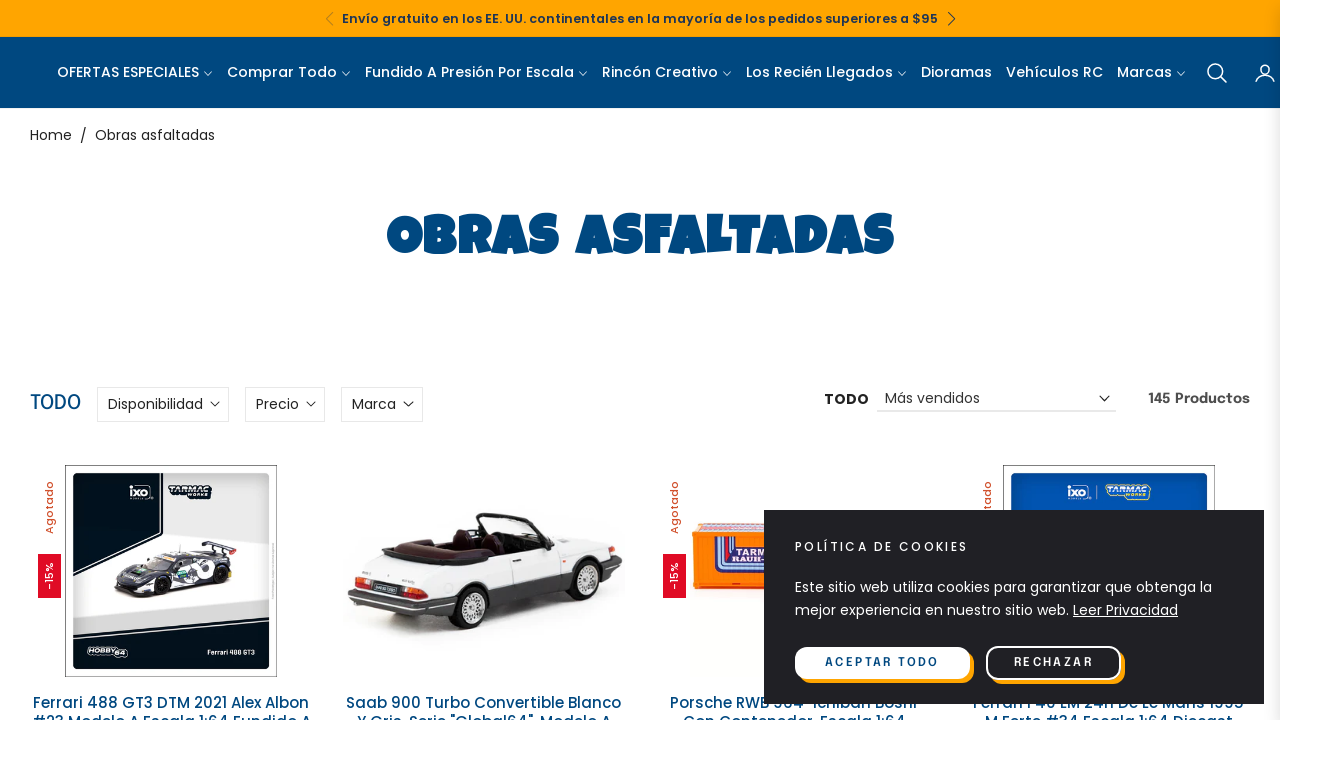

--- FILE ---
content_type: text/css
request_url: https://bigboytoysus.com/cdn/shop/t/15/assets/component-facets.css?v=55818539127885106121759946781
body_size: 5227
content:
@keyframes animateMenuOpen{0%{opacity:0;transform:translateY(-1.5rem)}to{opacity:1;transform:translateY(0)}}.facets-container{display:grid;grid-template-columns:repeat(2,auto);grid-template-rows:repeat(2,auto);padding-top:1rem}.active-facets-mobile{margin-bottom:.5rem}@media screen and (min-width:750px){.facets-container>*+*{margin-top:0}.facets__form .product-count{grid-column-start:3;align-self:flex-start}.facets-vertical-form{display:flex;justify-content:flex-end}.product-count-vertical{margin-left:3.5rem}}@media screen and (max-width:989px){.facets-container{grid-template-columns:auto minmax(0,max-content);column-gap:2rem}}.facet-filters{align-items:flex-start;display:flex;grid-column:2;grid-row:1;padding-left:2.5rem}@media screen and (min-width:990px){.facet-filters{padding-left:2rem}}.facet-filters__label{display:block;margin:0 .5rem 0 0;font-size:var(--g-font-size);font-family:var(--g-font-2);line-height:var(--g-body-lineheight);letter-spacing:0;text-transform:none}.facet-filters__label label{margin:0}.facet-filters__summary{display:flex;align-items:center;justify-content:space-between;font-size:1.4rem;cursor:pointer;height:4.5rem;padding:0 1.5rem;min-width:25rem;margin-top:2.4rem;border:.1rem solid rgba(var(--color-foreground),.55)}.facet-filters__summary:after{position:static}.facet-filters__field{align-items:center;display:flex;flex-grow:1;justify-content:flex-end}.facet-filters__field .select{width:auto;border-bottom:2px solid rgb(var(--color-border))}.facet-filters__field .select:after,.facet-filters__field .select:before,.mobile-facets__sort .select:after,.mobile-facets__sort .select:before{content:none}.facet-filters__field .select__select,.mobile-facets__sort .select__select{border-radius:0;min-width:auto;min-height:auto;transition:none;-webkit-appearance:none;-moz-appearance:none;appearance:none;outline:none;background-image:none}.facet-filters button{margin-left:2.5rem}.facet-filters__sort{background-color:transparent;border:0;border-radius:0;height:auto;margin:0;padding:0 1.75rem 0 .5rem}.facet-filters__sort::-ms-expand{display:none}.facet-filters__sort+.icon-caret{right:0}@media screen and (forced-colors:active){.facet-filters__sort{border:none}}.facet-filters__sort,.facet-filters__sort:hover{box-shadow:none;filter:none;transition:none;-webkit-appearance:none;-moz-appearance:none}.mobile-facets__sort .select__select.focused,.no-js .mobile-facets__sort .select__select:focus{outline:.2rem solid rgba(var(--color-foreground),.1);outline-offset:.3rem;box-shadow:0 0 0 .3rem rgb(var(--color-background)),0 0 .5rem .4rem rgba(var(--color-foreground),.3)}.facet-filters__sort.focused,.no-js .facet-filters__sort:focus{outline:.2rem solid rgba(var(--color-foreground),.5);outline-offset:1rem;box-shadow:0 0 0 1rem rgb(var(--color-background)),0 0 .2rem 1.2rem rgba(var(--color-foreground),.3)}.no-js .facet-filters__sort:focus:not(:focus-visible),.no-js .mobile-facets__sort .select__select:focus:not(:focus-visible){outline:0;box-shadow:none}.facets{display:block;grid-column-start:span 2}.facets__form{display:grid;gap:0 2rem;grid-template-columns:1fr max-content max-content;margin-bottom:.5rem}.facets__wrapper{align-items:center;align-self:flex-start;grid-column:1;grid-row:1;display:flex;flex-wrap:wrap}.facets__heading{display:block;margin:-1.2rem 1rem 0 0}.facets__reset{margin-left:auto}.facets__disclosure{margin-right:1rem;position:relative}.facets__summary{margin-bottom:1.2rem;padding:0 1.3rem 0 0;list-style:none}.facets__summary::marker{display:none}.horizontal .facets__summary{border:1px solid rgba(var(--color-foreground),.1);padding:.3rem 1.6rem .3rem .6rem;text-decoration:none}.horizontal .facets__summary:hover{border-color:rgba(var(--color-foreground),.2)}.horizontal .facets__disclosure[open] .facets__summary{border-color:rgba(var(--color-foreground),.3)}.horizontal .facets__summary>div>span{display:flex;align-items:center}.horizontal .facets__summary span,.horizontal .facets__summary:hover span{text-decoration:none!important}.horizontal .facets__summary .icon-caret{right:.5rem}.underlined-link,.customer a{color:rgba(var(--g-main));opacity:.8;text-underline-offset:.3rem;text-decoration-thickness:.1rem;transition:text-decoration-thickness ease .1s;text-decoration:underline!important}.underlined-link:hover,.customer a:hover{text-decoration:underline}.icon-arrow{width:1rem;height:auto}h3 .icon-arrow,.h3 .icon-arrow{width:calc(var(--font-heading-scale) * 1.5rem)}.animate-arrow .icon-arrow path{transform:translate(-.25rem);transition:transform var(--duration-short) ease}.animate-arrow:hover .icon-arrow path{transform:translate(-.05rem)}summary{cursor:pointer;list-style:none;position:relative}summary .icon-caret{position:absolute;height:.4rem;right:1.5rem;top:calc(50% - .2rem);width:auto}summary::-webkit-details-marker{display:none}.disclosure-has-popup{position:relative}.disclosure-has-popup[open]>summary:before{position:fixed;top:0;right:0;bottom:0;left:0;z-index:2;display:block;cursor:default;content:" ";background:transparent;height:100vh}.mobile-facets__disclosure>summary:before{display:none}.disclosure-has-popup[open]>summary+*{z-index:1000}@media screen and (min-width:750px){.disclosure-has-popup[open]>summary+*{z-index:1000}.facets .disclosure-has-popup[open]>summary+*{z-index:2}}.facets__disclosure[open] .facets__display{animation:animateMenuOpen var(--duration-default) ease}.facets__summary span{transition:text-decoration var(--duration-short) ease}.disclosure-has-popup[open]>.facets__summary:before{z-index:2}.facets__summary>span{line-height:calc(1 + .3 / var(--font-body-scale))}.facets__summary .icon-caret{right:0}.facets__display{border-width:1px;border-style:solid;border-color:#0000001a;box-shadow:0 .5rem 1rem #00000026;background-color:#fff;position:absolute;top:calc(100% + .1 rem);left:0rem;width:22rem;max-height:55rem;overflow-y:auto}.facets__header{border-bottom:1px solid rgba(0,0,0,.1);padding:1rem 1.5rem;display:flex;justify-content:space-between;position:sticky;top:0;background-color:#fff;z-index:1}.facets__list{padding:.5rem 1.5rem}.facets__item{display:flex;align-items:center}.facets__item-count{color:rgba(var(--color-foreground),.6);font-size:80%}.facets__item label,.facets__item input[type=checkbox]{cursor:pointer}.facet-checkbox{padding:.2rem 0rem .2rem 0;flex-grow:1;position:relative;display:flex;word-break:break-word;align-items:center;margin-bottom:0;line-height:28px}.facet-checkbox input[type=checkbox]{position:absolute;opacity:1;width:1.6rem;height:1.6rem;top:.7rem;left:-.4rem;z-index:-1;appearance:none;-webkit-appearance:none;background-color:transparent}.no-js .facet-checkbox input[type=checkbox]{z-index:0}.facet-checkbox>svg{margin-right:.8rem;flex-shrink:0;width:1rem;height:1rem;margin-top:0}.facet-checkbox .icon-checkmark{visibility:hidden;position:absolute;left:2px;z-index:5;top:.6rem;margin-top:0;fill:none;stroke:#fff;width:12px}.facet-checkbox>input[type=checkbox]:checked~.svg-box{background-color:var(--g-color-heading)}.facet-checkbox>input[type=checkbox]:checked~.icon-checkmark{visibility:visible}@media screen and (forced-colors:active){.facet-checkbox>svg{background-color:inherit;border:.1rem solid rgb(var(--color-background))}.facet-checkbox>input[type=checkbox]:checked~.icon-checkmark{border:none}}.facet-checkbox--disabled{opacity:.5;cursor:not-allowed!important}.color_grid .facet-checkbox--disabled .facets_bg:after{content:"";background:linear-gradient(to bottom right,transparent calc(50% - 1px),rgb(var(--color-border)),transparent calc(50% + 1px)) no-repeat;position:absolute;top:0;left:0;width:100%;height:100%;transform:scale(.8)}.size-grid .facet-checkbox--disabled .facets_size:after{content:"";background:linear-gradient(to bottom right,transparent calc(50% - 1px),rgb(var(--color-border)),transparent calc(50% + 1px)) no-repeat;position:absolute;top:0;left:0;width:100%;height:100%}.facets__price{display:flex;padding:1.5rem}.facets__price .irs--round .irs-handle{border:2px solid var(--g-color-heading)}.facets__price .irs--round .irs-bar{background-color:var(--g-color-heading)}.facets__price .irs--round .irs-from,.facets__price .irs--round .irs-to,.facets__price .irs--round .irs-single{background-color:var(--g-color-heading);display:none}.facets__price .irs--round .irs-from:before,.facets__price .irs--round .irs-to:before,.facets__price .irs--round .irs-single:before{border-top-color:var(--g-color-heading);display:none}.facets__price .irs--round .irs-min,.facets__price .irs--round .irs-max{display:none}.facets__price .field{width:50%}.facets__price .field .field__input{width:100%;padding:12px 16px;height:44px;background-color:transparent;border:1px solid var(--g-input-border);font-size:90%;border-radius:var(--g-input-radius)!important}.facets__price .field .field__input[type=number]::-webkit-inner-spin-button,.facets__price .field .field__input[type=number]::-webkit-outer-spin-button{-webkit-appearance:none}.facets__price .field .field__input[type=number]{-moz-appearance:textfield}.facets__price .field+.field-currency{margin-left:1.5rem}.facets__price .field{align-items:center}.facets__price .field-currency{align-self:center;margin-right:.6rem;position:relative;top:-.8rem}.facets__price .price-wrap .field-currency{top:0;font-size:90%}.facets__price .field__label{left:1.5rem;margin-bottom:0;opacity:.7;font-size:80%}button.facets__button{min-height:0;margin:0 0 0 .5rem;box-shadow:none;padding-top:1.4rem;padding-bottom:1.4rem}.facets__button-no-js{transform:translateY(-.6rem)}.active-facets{display:flex;flex-wrap:wrap;width:100%;grid-column:1 / -1;grid-row:2;margin-top:-.5rem;margin-bottom:1.5rem}.active-facets__button{display:block;margin-right:1rem;margin-top:1rem;padding-left:.2rem;padding-right:.2rem;text-decoration:none}span.active-facets__button-inner{color:rgb(var(--color-foreground));box-shadow:none!important;min-height:0;min-width:0;padding:.2rem .7rem;display:flex;align-items:stretch;font-size:80%;background-color:rgba(var(--color-foreground),.08);border-radius:16px}span.active-facets__button-inner:before,span.active-facets__button-inner:after{display:none}.active-facets__button-remove{margin-left:.5rem;font-size:80%}.facets__reset{font-size:80%}.active-facets__button-wrapper{align-items:center;display:flex;justify-content:center;padding-top:1rem}@media screen and (min-width:990px){.active-facets__button{margin-right:.3rem}}@media screen and (max-width:989px){.active-facets{margin:.5rem -1rem 1.2rem;padding:0 1.2rem}.active-facets__button,.active-facets__button-remove{margin:0;padding:.5rem}span.active-facets__button-inner{padding-bottom:.3rem;padding-top:.3rem}.active-facets__button-wrapper{padding-top:0}}.active-facets__button:hover .active-facets__button-inner{box-shadow:0 0 0 .2rem rgb(var(--color-foreground))}.active-facets__button--light .active-facets__button-inner{box-shadow:0 0 0 .05rem rgba(var(--color-foreground),.2)}.active-facets__button--light:hover .active-facets__button-inner{box-shadow:0 0 0 .05rem rgba(var(--color-foreground),.4)}a.active-facets__button:focus-visible{outline:none;box-shadow:none}@media (forced-colors:active){a.active-facets__button:focus-visible{outline:transparent solid 1px}}a.active-facets__button.focused,.no-js a.active-facets__button:focus{outline:none;box-shadow:none}a.active-facets__button:focus-visible .active-facets__button-inner{box-shadow:0 0 0 .1rem rgba(var(--color-foreground),.2),0 0 0 .2rem rgb(var(--color-background)),0 0 0 .4rem rgb(var(--color-foreground));outline:none}a.active-facets__button.focused .active-facets__button-inner,.no-js a.active-facets__button:focus .active-facets__button-inner{box-shadow:0 0 0 .1rem rgba(var(--color-foreground),.2),0 0 0 .2rem rgb(var(--color-background)),0 0 0 .4rem rgb(var(--color-foreground));outline:none}.active-facets__button svg{align-self:center;flex-shrink:0;margin-left:.6rem;margin-right:-.2rem;pointer-events:none;width:1rem;height:1rem;stroke:currentColor}@media all and (min-width:990px){.active-facets__button svg{margin-right:-.4rem;margin-top:.1rem;width:1rem}}.active-facets facet-remove:only-child{display:none}.facets-vertical .active-facets .active-facets-vertical-filter:only-child>facet-remove{display:none}.facets-vertical .active-facets-vertical-filter{display:flex;width:100%;justify-content:space-between}.facets-vertical .active-facets-vertical-filter .active-facets__button-wrapper{padding-top:0;display:flex;align-items:flex-start}.facets-vertical .active-facets__button{margin-top:0}@media (max-width:990px){.facets-vertical .active-facets__button,.horizontal .active-facets__button{margin-bottom:0!important;padding:0;margin-top:8px}.facets-vertical .active-facets facet-remove:last-of-type,.horizontal .active-facets facet-remove:last-of-type{margin-bottom:0!important}.facets-vertical .active-facets,.horizontal .active-facets{padding:0;margin:0;column-gap:8px}.horizontal .active-facets{padding-bottom:1rem}.collection-drawer-collapse-left .facets-vertical .active-facets facet-remove:last-of-type{margin-bottom:.5rem!important}.collection-drawer-collapse-left .facets-vertical .active-facets__button{margin-bottom:.5rem!important;margin-top:0!important}.collection-drawer-collapse-left .facets-vertical .active-facets .facets__heading--vertical+facet-remove.active-facets__button-wrapper{margin-bottom:1.5rem!important}}.active-facets__button.disabled,.mobile-facets__clear.disabled{pointer-events:none}.mobile-facets__clear-wrapper{align-items:center;display:flex;justify-content:center}.mobile-facets{position:fixed;top:0;left:0;right:0;bottom:0;z-index:1000;background-color:#00000080;pointer-events:none;opacity:0;transition:opacity .3s ease}.mobile-facets__disclosure[open] .mobile-facets{opacity:1}.mobile-facets__disclosure,.mobile-facets__open-wrapper{-webkit-tap-highlight-color:rgba(0,0,0,0)}.mobile-facets__disclosure{display:flex}.mobile-facets__wrapper{margin-left:0;display:flex}.mobile-facets__wrapper .disclosure-has-popup[open]>summary:before{height:100vh;z-index:3}.mobile-facets__inner{background-color:#fff;width:calc(100% - 3rem);margin-left:auto;height:100%;overflow-y:auto;pointer-events:all;transition-property:transform,visibility;transition-duration:.35s;transition-timing-function:ease;max-width:28rem;display:flex;flex-direction:column;transform:translate(110%)}.js details[open].menu-opening .mobile-facets__inner{transform:translate(0);visibility:visible}.js details[open]>facet-filters-form .mobile-facets__inner{transition-property:transform,visibility;transition-duration:.35s;transition-timing-function:ease}.mobile-facets__header{background-color:#fff;border-bottom:.1rem solid rgba(0,0,0,.08);padding:.8rem 1.5rem;text-align:left;display:flex;position:sticky;top:0;z-index:2}.mobile-facets__header .modal-header .close{right:32px}.mobile-facets__header-inner{flex-grow:1;position:relative}.mobile-facets__info{padding:0 1.8rem}.mobile-facets__heading{margin:0}.mobile-facets__count{margin:0;flex-grow:1;opacity:.8}.mobile-facets__open-wrapper{display:inline-block}.mobile-facets__open{text-align:left;width:100%;padding-top:.5rem;padding-bottom:.5rem;display:flex;align-items:center}.mobile-facets__open:hover{color:rgb(var(--color-link))}.mobile-facets__open circle{transform:translate(0);transition:transform .3s var(--anim-transition)}.mobile-facets__open:hover .circle-1{transform:translate(-6px)}.mobile-facets__open:hover .circle-2{transform:translate(6px)}.mobile-facets__open:hover line,.mobile-facets__open:hover circle{stroke:rgb(var(--color-link))}.mobile-facets__open-label{transition:text-decoration var(--duration-short) ease}.mobile-facets__open>*+*{margin-left:.5rem}.mobile-facets__open svg{width:1.8rem;height:auto;stroke:currentColor}.mobile-facets__open line,.mobile-facets__open circle{stroke:rgba(var(--color-link),var(--alpha-link))}.mobile-facets__close{display:none;align-items:center;justify-content:center;position:fixed;top:0rem;right:-.2rem;width:4.4rem;height:4.4rem;z-index:101;opacity:0;transition:opacity var(--duration-short) ease}.mobile-facets__details:not(:first-child){border-top:1px solid rgba(var(--color-foreground),.1)}.mobile-facets__close svg{width:2.2rem}details.menu-opening .mobile-facets__close{display:flex;opacity:0;display:none}details.menu-opening .mobile-facets__close svg{margin:0}.mobile-facets__close-button{align-items:center;background-color:transparent;display:flex;font-size:1.4rem;font:inherit;letter-spacing:inherit;margin-top:1.5rem;padding:1.2rem 1.5rem;text-decoration:none;width:calc(100% - 5.2rem);border:none;font-weight:var(--g-h6-font-weight);font-size:var(--g-h6-font-size);line-height:var(--g-h6-font-lineheight);letter-spacing:var(--g-h6-font-spacing);text-transform:var(--g-h6-font-transform);color:rgba(var(--g-color-heading-rgb),1)}.no-js .mobile-facets__close-button{display:none}.mobile-facets__close-button .icon-arrow{transform:rotate(180deg);margin-right:1rem}.mobile-facets__main{padding:2rem 0 0;position:relative;z-index:1;flex-grow:1;display:flex;flex-direction:column;overflow:hidden;overflow-y:auto}.mobile-facets__details[open] .icon-caret{transform:rotate(180deg)}.no-js .mobile-facets__details{border-bottom:1px solid rgba(var(--color-foreground),.04)}.mobile-facets__highlight{opacity:0;visibility:hidden}.mobile-facets__checkbox:checked+.mobile-facets__highlight{visibility:visible;opacity:1;position:absolute;top:0;left:0;right:0;bottom:0;display:block;background-color:#0000000a}.mobile-facets__summary{padding:1.1rem 1.5rem;font-weight:var(--g-h6-font-weight);font-size:var(--g-h6-font-size);line-height:var(--g-h6-font-lineheight);letter-spacing:var(--g-h6-font-spacing);text-transform:var(--g-h6-font-transform);color:rgba(var(--g-color-heading-rgb),1)}.mobile-facets__summary svg{margin-left:auto}.mobile-facets__summary>div,.facets__summary>div{display:flex;align-items:center}.js .mobile-facets__submenu{position:absolute;top:0;width:100%;bottom:0;left:0;background-color:#fff;z-index:3;transform:translate(100%);visibility:hidden;display:flex;flex-direction:column}.js details[open]>.mobile-facets__submenu{transition:transform .3s cubic-bezier(.29,.63,.44,1),visibility .3s cubic-bezier(.29,.63,.44,1)}.js details[open].menu-opening>.mobile-facets__submenu{transform:translate(0);visibility:visible}.js .menu-drawer__submenu .mobile-facets__submenu{overflow-y:auto}.js .mobile-facets .submenu-open{visibility:hidden}.mobile-facets__item{position:relative}input.mobile-facets__checkbox{border:0;width:1.6rem;height:1.6rem;position:absolute;left:2.1rem;top:1.2rem;z-index:0;appearance:none;-webkit-appearance:none;background-color:transparent}.mobile-facets__label{padding:.5rem 1.5rem;width:100%;background-color:#fff;transition:background-color .2s ease;word-break:break-word;display:flex;margin:0;align-items:center}.mobile-facets__label>svg{position:relative;z-index:2;margin-right:.8rem;flex-shrink:0;width:1rem;height:1rem}.mobile-facets__label .icon-checkmark{position:absolute;left:1.6rem;z-index:5;top:50%;margin-top:-8px;fill:none;stroke:#fff;width:12px}.mobile-facets__label>input[type=checkbox]:checked~.icon-checkmark{visibility:visible}.mobile-facets__label>input[type=checkbox]:checked~.svg-box{background-color:var(--g-color-heading)}.mobile-facets__arrow,.mobile-facets__summary .icon-caret{margin-left:auto;display:block}.mobile-facets__label--disabled{opacity:.5}.mobile-facets__footer{background-color:rgb(var(--color-background));border-top:.1rem solid rgba(var(--color-foreground),.08);padding:.8rem 1.5rem;bottom:0;position:sticky;display:flex;z-index:2;margin-top:auto}.mobile-facets__footer>*+*{margin-left:1rem}.mobile-facets__footer>*{width:50%}.mobile-facets__footer noscript .button{width:100%}.mobile-facets__sort{display:flex;justify-content:space-between}.mobile-facets__sort label{flex-shrink:0;margin-bottom:0;font-size:var(--g-font-size);font-family:var(--g-font-2);line-height:var(--g-body-lineheight);letter-spacing:0;text-transform:none}.mobile-facets__sort .select{width:auto}.no-js .mobile-facets__sort .select{position:relative;right:-1rem}.mobile-facets__sort .select .icon-caret{right:0}.mobile-facets__sort .select__select{background-color:transparent;border-radius:0;box-shadow:none;filter:none;margin-left:.5rem;margin-right:.5rem;padding-left:.5rem;padding-right:1.5rem}.product-count{align-self:center;position:relative;text-align:right}.product-count__text{margin:0;opacity:.8;font-size:var(--g-font-size);line-height:1.8;text-transform:capitalize;letter-spacing:0}.product-count__text.loading{visibility:hidden}.product-count .loading-overlay__spinner,.product-count-vertical .loading-overlay__spinner{display:none;position:absolute;right:0;top:50%;transform:translateY(-50%);width:1.8rem}.product-count__text.loading+.loading-overlay__spinner{display:block}.select{position:relative}.select .icon-caret{height:.4rem;pointer-events:none;position:absolute;top:calc(50% - .2rem);right:6px;width:auto}.color_grid .facets__item{display:inline-flex;padding:0}.color_grid ul{display:flex;flex-wrap:wrap;gap:1rem;margin-bottom:4px}.color_grid ul.no-js:not(html){display:none}.collection-horizontal .color_grid ul{padding:1.5rem;margin-bottom:0}.color_grid ul.mobile-facets__list,.size-grid ul.mobile-facets__list{padding:1rem 1.5rem}.color_grid .facet-checkbox{font-size:0;line-height:0;padding:0}.facets_bg{background-size:110%}.color_grid .facets_bg{width:24px;height:24px;margin:0;position:relative}.color_grid .facets_bg:before{position:absolute;top:-6px;right:-6px;bottom:-6px;left:-6px;border:2px solid transparent;content:"";display:block;border-radius:50%;transform:scale(.8);opacity:0;transition:all .3s ease}.color_grid .facet-checkbox>input[type=checkbox]:checked~.facets_bg:before{border-color:var(--g-color-heading);opacity:1;transform:scale(1)}.color_grid .facet-checkbox svg{display:none}.facets_bg{width:16px;height:16px;border-radius:50%;display:inline-block;margin:0 8px 0 0;background-position:center;border:1px solid rgba(0,0,0,.1)}.color_q.color_grid .facets_bg{border-radius:0}.color_q.color_grid .facets_bg:before{border-radius:0}.color_q.color_list .facets_bg{border-radius:0}.size-grid .facet-checkbox svg{display:none}.size-grid .facets__item{display:inline-flex;padding:0 1rem 1rem 0}.size-grid .facet-checkbox{min-width:38px;padding:0 8px;height:38px;text-align:center;justify-content:center;position:relative}.size-grid .facets_size:before{position:absolute;top:0;right:0;bottom:0;left:0;content:"";display:block;border-radius:0;transition:all .3s ease;border:none;box-shadow:inset 0 0 0 1px rgba(var(--g-color-heading-rgb),.1)}.size-grid .facet-checkbox>input[type=checkbox]:checked~.facets_size:before{box-shadow:inset 0 0 0 2px rgba(var(--g-color-heading-rgb),1)}.facet-filter-left{padding-top:64px!important;position:relative}.facet-filter-left .col-md-3{position:static!important;margin-top:-64px}.facet-filter-left .facets__form .product-count{position:absolute;top:0;right:15px}.facet-filter-left .facet-filters__field{position:absolute;top:0;right:160px}.facet-filter-left .facets-container{padding-top:0}.facet-filter-left .active-facets__button{padding-left:0;margin-top:1rem}.facet-filter-left .facets__heading{margin-bottom:1.2rem}.facet-filter-left .active-facets__button-wrapper{padding-bottom:1.5rem;padding-top:1.2rem}.facet-filter-left .facets__summary{font-family:var(--g-font-1);text-transform:uppercase;font-size:18px;margin-bottom:1.4rem}.facet-filter-left .facets__display{border:none;box-shadow:none;position:relative;width:100%;left:0;display:block!important;background-color:transparent;max-height:25rem}.facet-filter-left .facets__list,.facets_sidebar .facets__price{padding:0;margin-bottom:1.5rem}.facet-filter-left .facets__wrapper,.facets_sidebar .facets__form{display:block}.facets_sidebar .facets__disclosure{margin-right:0rem;border-bottom:1px solid #e9e9e9;margin-bottom:1.5rem}.facets_sidebar .facets__header{display:none}.facets_sidebar #slider-range{width:90%}.facets_sidebar .disclosure-has-popup[open]>summary:before{display:none}.horizontal .size-grid .facets__list{padding-top:1.2rem}.facet-filter-left .facets__display::-webkit-scrollbar{width:4px}.facet-filter-left .facets__display::-webkit-scrollbar-track{background:#f1f1f1}.facet-filter-left .facets__display::-webkit-scrollbar-thumb{background:#888}.facet-filter-left .facets__display::-webkit-scrollbar-thumb:hover{background:#555}.facets_sidebar .facets .disclosure-has-popup>summary .icon-caret{transform:rotate(-90deg)}.facets_sidebar .facets .disclosure-has-popup[open]>summary .icon-caret{transform:rotate(0)}.is_stuck .sorting,.is_stuck .product-count{display:none}.facets-wrap{padding:0;border:none;margin:0}.facets-vertical{display:flex}.facets-wrap-vertical{border:none;padding-left:0}.facets__form-vertical{display:flex;flex-direction:column}.facets__disclosure-vertical{border-top:1px solid rgba(var(--color-foreground),.1);margin-right:0}.facets-vertical .facets__summary{padding-top:1.2rem;margin-bottom:0;padding-bottom:1.2rem;font-weight:var(--g-h6-font-weight);font-size:var(--g-h6-font-size);line-height:var(--g-h6-font-lineheight);letter-spacing:var(--g-h6-font-spacing);text-transform:var(--g-h6-font-transform);color:var(--g-color-heading)}.facets-vertical .facets__summary>div>span{display:flex;align-items:center}.facets__summary .facets__selected{font-size:10px;background-color:rgba(var(--color-foreground),1);border-radius:24px;margin-left:.5rem;color:#fff;min-width:20px;height:20px;line-height:20px;display:inline-block;text-align:center}.facets-vertical .facets__summary:hover span,.facets-vertical .facets__summary span{text-decoration:none;text-underline-offset:0}.facets__heading--vertical{margin:0 0 1.5rem;font-size:1.3rem}.facets__header-vertical{padding:0}.facets__display-vertical{padding-bottom:1.5rem}.facets-vertical .facets-wrapper--no-filters{display:none}.no-js .facets-vertical .facets-wrapper--no-filters{display:block}.facets-vertical .product-grid-container{width:100%}.facets-vertical-form{display:flex;justify-content:space-between;align-items:center;padding-left:calc(25% + 2.5rem)}.facets-vertical-form.facets-disable{padding-left:0!important}.product-count-vertical{margin-left:3.5rem;position:relative}.facets-vertical .active-facets__button-wrapper{margin-bottom:2rem}.facets-vertical .no-js .facets__button-no-js{transform:none;margin-left:0}.facets-vertical .no-js .facet-filters__field{justify-content:flex-start;padding-bottom:1rem;padding-top:2rem}.facets-vertical .facets__price{padding:0rem .5rem .5rem 0}@media (max-width:749px){.collection-vertical .facets-vertical .facets__price{padding:1.5rem}}.facets-vertical .facets__price .field{width:50%}.facets-vertical .facets__price .field .field__input{width:100%;padding:12px 16px;height:44px;background-color:transparent;border:1px solid var(--g-input-border);font-size:90%}.facets-vertical .active-facets__button{margin-bottom:.8rem}.no-js .facets-vertical .facet-filters.sorting{padding-left:0;flex-direction:column}.facets-vertical .facet-checkbox input[type=checkbox]{z-index:0}.no-js .facets-vertical .facets-container{display:flex;flex-direction:column}.facets-vertical .active-facets facet-remove:last-of-type{margin-bottom:1rem}.facets-vertical .active-facets{margin:0;align-items:flex-start}.facets__disclosure-vertical .facets__summary .icon-caret{transform:rotate(-90deg);transition:transform .2s ease}.facets__disclosure-vertical[open] .facets__summary .icon-caret{transform:rotate(0)}.facets-container-drawer{display:flex;flex-flow:row wrap;align-items:center;column-gap:0}.facets-container-drawer .mobile-facets__wrapper{margin-right:2rem;flex-grow:1}.facets-container-drawer .product-count{margin:0 0 .5rem 3.5rem}.facets-container-drawer .facets-pill{width:100%}.facets-container-drawer .facets__form{display:block}.hidden{display:none!important}.facets__collection__list li{padding:4px 0}.facets__collection__list li a{position:relative}.facets__collection__list li a:before{content:"";position:absolute;right:0;bottom:-4px;width:0;border-bottom:1px solid var(--color-body-text);-webkit-transition:width .3s ease;transition:width .3s ease;z-index:7}.facets__collection__list li a:hover:before,.facets__collection__list li a.active:before{width:100%;left:0}.noUi-horizontal .noUi-handle{width:24px;height:24px;right:-10px;top:-10px;background-color:#fff;border:solid 2px var(--g-color-heading);cursor:grab;border-radius:50%;box-shadow:none}.noUi-handle:after,.noUi-handle:before{display:none}.noUi-horizontal{height:6px}.noUi-target{border-radius:32px;background:#dee4ec;border:none;box-shadow:none}.noUi-connect{background:var(--g-color-heading)}.collection-drawer-slide-left .mobile-facets__inner{margin-right:auto;margin-left:0}.js .collection-drawer-slide-left .disclosure-has-popup:not(.menu-opening) .mobile-facets__inner{transform:translate(-110%)}.collection-drawer-slide-left details.menu-opening .mobile-facets__close{display:none}.collection-drawer-slide-left .active-facets,.collection-drawer .active-facets{margin-top:.4rem;margin-bottom:1.5rem}@media (max-width:990px){.collection-drawer .facets-container-drawer>.flex-grow-1{order:1}.collection-drawer .facets-container-drawer .product-count{order:2;margin:0 0 0rem 3.5rem}.collection-drawer .facets-container-drawer .active-facets-mobile{order:3}.collection-drawer .active-facets{padding-bottom:0}}.template-collection:before{position:fixed;top:0;right:0;bottom:0;left:0;display:block;cursor:default;content:" ";background:#00000080;z-index:1000;pointer-events:none;opacity:0;visibility:hidden;transition:all .25s var(--anim-transition)}.overflow-hidden-mobile:before{opacity:1;visibility:visible}.mobile-facets{background-color:transparent!important}.collection-drawer-collapse-left .facets-vertical-form{padding-left:0!important}.collection-drawer-collapse-left .v-col{margin-top:0}.collection-drawer-collapse-left .orview-wrap{margin-left:2rem;margin-right:auto}.drawer-collapse-btn{cursor:pointer}.drawer-collapse-btn:before{transition:all .2s var(--anim-transition);content:"";position:fixed;top:0;left:0;bottom:0;right:0;width:100%;max-width:100%;height:100%;z-index:1000;background-color:#00000080;cursor:auto;opacity:0;visibility:hidden}.drawer-collapse-btn.open:before{visibility:visible;opacity:1}.sidebar-collapse-left{position:fixed;max-width:28rem;top:0;left:0;bottom:0;right:0;height:100%;transition:transform .3s var(--anim-transition);transform:translate(-100%);z-index:1000}.collection-drawer-collapse-right .sidebar-collapse-left{transform:translate(100%);left:auto;right:0}.sidebar-collapse-left .facets-container{background-color:#fff;width:100%;height:100%;padding:2rem 2rem 1rem!important;overflow-y:auto;pointer-events:all;position:relative;top:0}.sidebar-collapse-left .facets-container::-webkit-scrollbar{width:4px}.sidebar-collapse-left .facets-container::-webkit-scrollbar-thumb{background-color:rgba(var(--g-color-heading-rgb),.18)}.sidebar-collapse-left .facets-container::-webkit-scrollbar-track{background-color:rgba(var(--g-color-heading-rgb),.05)}.sidebar-collapse-left.open{transform:translate(0)}.sidebar-collapse-left facet-remove.active-facets__button-wrapper{margin-bottom:1.5rem!important}@media (max-width:991px){.collection-drawer-collapse-left .facets{display:flex!important;flex-direction:column;width:100%}.collection-drawer-collapse-left .orview-wrap,.collection-drawer-collapse-left .product-count-vertical{display:none!important}.collection-drawer-collapse-left .facets-vertical-form{display:flex;justify-content:space-between}.sidebar-collapse-left{max-width:21rem}.sidebar-collapse-left .active-facets-mobile,.sidebar-collapse-left .mobile-facets__wrapper,.sidebar-collapse-left .product-count{display:none!important}.sidebar-collapse-left .active-facets{padding:0}}.facets_counts{position:relative;font-size:75%;color:rgba(var(--color-body-text-rgb),.7);top:-4px;left:4px}
/*# sourceMappingURL=/cdn/shop/t/15/assets/component-facets.css.map?v=55818539127885106121759946781 */


--- FILE ---
content_type: text/javascript
request_url: https://bigboytoysus.com/cdn/shop/t/15/assets/show-more.js?v=56254063338724008471759946770
body_size: -574
content:
class ShowMoreButton extends HTMLElement{constructor(){super();const button=this.querySelector('button');button.addEventListener('click',(event)=>{this.expandShowMore(event);const nextElementToFocus=event.target.closest('.parent-display').querySelector('.show-more-item')
if(nextElementToFocus&&!nextElementToFocus.classList.contains('hidden')){nextElementToFocus.querySelector('input').focus()}});}
expandShowMore(event){const parentDisplay=event.target.closest('[id^="Show-More-"]').closest('.parent-display');const parentWrap=parentDisplay.querySelector('.parent-wrap');this.querySelectorAll('.label-text').forEach(element=>element.classList.toggle('hidden'));parentDisplay.querySelectorAll('.show-more-item').forEach(item=>item.classList.toggle('hidden'))}}
customElements.define('show-more-button',ShowMoreButton);